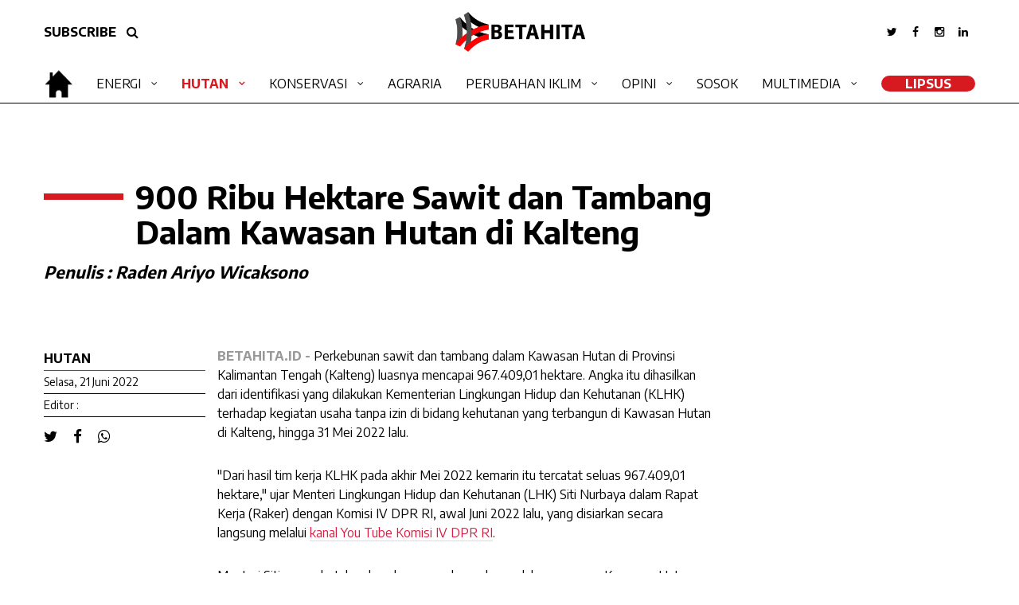

--- FILE ---
content_type: text/html; charset=UTF-8
request_url: https://papua.betahita.id/news/detail/7677/900-ribu-hektare-sawit-dan-tambang-dalam-kawasan-hutan-di-kalteng.html?v=1719297031
body_size: 8748
content:

<!DOCTYPE html>
<html xmlns="http://www.w3.org/1999/xhtml" dir="ltr" lang="en-US" xmlns:fb="https://www.facebook.com/2008/fbml" xmlns:og="http://opengraphprotocol.org/schema/">
<head>
<meta http-equiv="Content-Type" content="text/html; charset=utf-8" />
<title>Papua Betahita | 900 Ribu Hektare Sawit dan Tambang Dalam Kawasan Hutan di Kalteng</title>
<meta name="viewport" content="width=device-width, initial-scale=1.0">
<!-- <meta http-equiv="refresh" content="900"> -->
<meta name="viewport" content="width=device-width, initial-scale=1.0, maximum-scale=1.0, user-scalable=no" />
<meta name="apple-mobile-web-app-capable" content="yes" />
<meta name="apple-mobile-web-app-status-bar-style" content="black" />
<!-- WARNING: for iOS 7, remove the width=device-width and height=device-height attributes. See https://issues.apache.org/jira/browse/CB-4323 -->


<meta name="language" content="id" />
<meta name="title" content="900 Ribu Hektare Sawit dan Tambang Dalam Kawasan Hutan di Kalteng"/>
<meta name="description" content="Angka luas 967.409,01 hektare itu berasal dari perkebunan sawit ilegal seluas 855.558,68 hektare perkebunan sawit dan pertambangan seluas 111.850,33 hektare." />
<meta name="keywords" content="Papua Betahita, 900 Ribu Hektare Sawit dan Tambang Dalam Kawasan Hutan di Kalteng">

<meta property="og:site_name" content="papua.betahita.id">
<meta property="og:type" content="article">
<meta property="og:url" content="https://papua.betahita.id/news/detail/7677/900-ribu-hektare-sawit-dan-tambang-dalam-kawasan-hutan-di-kalteng.html?v=1719297031">
<meta property="og:title" content="900 Ribu Hektare Sawit dan Tambang Dalam Kawasan Hutan di Kalteng">
<meta property="og:description" content="Angka luas 967.409,01 hektare itu berasal dari perkebunan sawit ilegal seluas 855.558,68 hektare perkebunan sawit dan pertambangan seluas 111.850,33 hektare.">
<meta property="og:image" content="https://cdn.betahita.id/6/6/0/9/6609.JPG">
<meta property="og:image:width" content="650" />
<meta property="og:image:height" content="366" />

<meta name="twitter:card" content="summary_large_image">
<meta name="twitter:site" content="papua.betahita.id">
<meta name="twitter:creator" content="papua.betahita.id">
<meta name="twitter:type" content="article" >
<meta name="twitter:url" content="https://papua.betahita.id/news/detail/7677/900-ribu-hektare-sawit-dan-tambang-dalam-kawasan-hutan-di-kalteng.html?v=1719297031">
<meta name="twitter:title" content="900 Ribu Hektare Sawit dan Tambang Dalam Kawasan Hutan di Kalteng">
<meta name="twitter:description" content="Angka luas 967.409,01 hektare itu berasal dari perkebunan sawit ilegal seluas 855.558,68 hektare perkebunan sawit dan pertambangan seluas 111.850,33 hektare.">
<meta name="twitter:image" content="https://cdn.betahita.id/6/6/0/9/6609.JPG">
    

<link rel="stylesheet" href="https://papua.betahita.id/assets/css/base2.css" type="text/css" media="screen" />
<link rel="stylesheet" href="https://papua.betahita.id/assets/css/font-awesome.css" type="text/css" media="screen" />
<link rel="stylesheet" href="https://papua.betahita.id/assets/css/mobile.css" type="text/css" media="screen" />
<link rel="stylesheet" href="https://cdn.datatables.net/1.10.21/css/jquery.dataTables.min.css" type="text/css" media="screen" />

<link rel="shortcut icon" href="https://papua.betahita.id/assets/favicon.ico" type="image/x-icon" >
<link rel=”alternate” type=”application/rss+xml” href=”https://betahita.id/teras.xml” title=Betahita”>
<link href="https://fonts.googleapis.com/css?family=Encode+Sans:100,200,300,400,500,600,700,800,900&display=swap" rel="stylesheet">
<link rel="stylesheet" href="/assets/css/popup.css?v=1768735163" type="text/css" media="screen" /><!-- Global site tag (gtag.js) - Google Analytics -->
<!-- <script async src="https://www.googletagmanager.com/gtag/js?id=UA-91432049-25"></script>
<script>
	window.dataLayer = window.dataLayer || [];
	function gtag(){dataLayer.push(arguments);}
	gtag('js', new Date());
	gtag('config', 'UA-91432049-25');
</script> -->
<!-- Global site tag (gtag.js) - Google Analytics -->
<script async src="https://www.googletagmanager.com/gtag/js?id=G-F9Q3N5KV4J"></script>
<script>
  window.dataLayer = window.dataLayer || [];
  function gtag(){dataLayer.push(arguments);}
  gtag('js', new Date());

  gtag('config', 'G-F9Q3N5KV4J');
</script>
</head>
<body>
<div id="fb-root"></div>
<script async defer crossorigin="anonymous" src="https://connect.facebook.net/id_ID/sdk.js#xfbml=1&version=v6.0&appId=193020364132834&autoLogAppEvents=1"></script>

<div class="block-all2" style="display:none;"></div>
<div class="box-search" style="display:none;">
	<form action="/search" method="get">
		<input type="text" class="search" name="search" placeholder="search">
		<button class="search-btn centering"><i class="fa fa-search fa-lg cl-blue"></i></button>
	</form>
</div>
<header class="header-desk hide_mobile">

	

	<div class="header-top">
		<div class="header-inside">
			<div class="container-col">
				<div class="top-right">
					<ul class="right-menu">
						<li><a href="#" class="fade"><i class="fa fa-twitter"></i></a></li>
						<li><a href="#" class="fade"><i class="fa fa-facebook"></i></a></li>
						<li><a href="#" class="fade"><i class="fa fa-instagram"></i></a></li>
						<li><a href="#" class="fade"><i class="fa fa-linkedin"></i></a></li>
					</ul>
				</div>
				<div class="top-left">
					<a href="#" class="btn-round margin-right-xs">SUBSCRIBE</a>
					<a href="#" class="btn-round show-search"><i class="fa fa-search"></i></a>
				</div>
				<!-- <h1 class="logo"><a href="https://papua.betahita.id/"><img src="https://papua.betahita.id/assets/images/logo.png"></a></h1> -->
				<h1 class="logo"><a href="https://betahita.id"><img src="https://papua.betahita.id/assets/images/Logo-Betahita.png"></a></h1>
			</div>
		</div>
	</div>
	<div class="header-bottom">
    	<div class="header-inside">
            <h1 class="logo home">
                <a href="https://betahita.id" class="homeicon" >
                    <img src="https://papua.betahita.id/assets/images/home.png"style="height:40px;"></i>
                </a>
                
                <a href="https://papua.betahita.id/" class="menuicon" style="display:none;"><img src="https://papua.betahita.id/assets/images/Logo-Betahita.png"style="height:40px;"></a>
            </h1>
			<div class="box-main-menu">
			<ul class="main-menu">
                            	<li>
					<a href="/kanal/type/11" class="fade">Energi</a>
					<ul class="subkanal">
						<li><a href="/kanal/type/10" class="fade">PLTU</a></li>
						<li><a href="/kanal/type/2" class="fade">Tambang</a></li>
            		</ul>
				</li>
                <li>
					<a href="/kanal/type/8" class="selected fade">Hutan</a>
					<ul class="subkanal">
						<li><a href="/kanal/type/12" class="fade">Gambut</a></li>
						<li><a href="/kanal/type/4" class="fade">KARHUTLA</a></li>
						<li><a href="/kanal/type/513" class="fade">Deforestasi</a></li>
            		</ul>
				</li>
				<li>
					<a href="/kanal/type/6" class="fade">Konservasi</a>
					<ul class="subkanal">
						<li><a href="/kanal/type/510" class="fade">Biodiversitas</a></li>
						<li><a href="/kanal/type/508" class="fade">Ekosistem</a></li>
						<li><a href="/kanal/type/509" class="fade">Kelautan</a></li>
						<li><a href="/kanal/type/240" class="fade">Satwa</a></li>
            		</ul>
				</li>
				<li>
					<a href="/kanal/type/197" class="fade">Agraria</a>
				</li>
				<li>
					<a href="/kanal/type/505" class="fade">Perubahan Iklim</a>
					<ul class="subkanal">
						<li><a href="/kanal/type/72" class="fade">Sawit</a></li>
						<li><a href="/kanal/type/244" class="fade">Lingkungan Hidup</a></li>
					</ul>
				</li>
				<li>
					<a href="/kanal/type/511" class="fade">Opini</a>
					<ul class="subkanal">
						<li><a href="/kanal/type/9" class="fade">Analisis</a></li>
						<li><a href="/kanal/type/512" class="fade">Kolom</a></li>
						<li><a href="/kanal/type/221" class="fade">Wawancara</a></li>
            		</ul>
				</li>
				<li>
					<a href="/kanal/type/83" class="fade">Sosok</a>
				</li>
				<li>
					<a href="#" class="fade">Multimedia</a>
					<ul class="subkanal">
						<li><a href="/kanal/video" class="fade">Video</a></li>
						<li><a href="/kanal/foto" class="fade">Foto</a></li>
						<li><a href="/kanal/podcast" class="fade">Podcast</a></li>
						<li><a href="/kanal/infografis" class="fade">Infografis</a></li>
            		</ul>
				</li>
				<li><a id="round" href="/kanal/type/507" class="fade">LipSus</a></li>
				<!-- <li><a id="round" href="http://bakarbatu.id/" target="_BLANK" class="fade">Bakar Batu</a></li> -->
            </ul>
			</div>
        </div>
    </div>
</header>
	<header class="br-white hide_desktop">
		
	<a id="cd-logo" href="https://papua.betahita.id/" target="_blank"><img src="https://papua.betahita.id/assets/images/logo.png" alt="Homepage"></a>
	<a id="cd-search" href="#0" class="show-search"><i class="fa fa-search fa-lg"></i></a>
	<a id="cd-menu-trigger" href="#0"><span class="cd-menu-icon"></span></a>

	</header> <!-- end header -->
	<nav id="cd-lateral-nav" class="hide_desktop">
		
<ul class="cd-navigation">
    <!-- <li><a href="index.php" class="current">Home</a></li>
    <li><a href="kanal.php" class="">Tambang</a></li>
    <li><a href="kanal.php" class="">Hutan</a></li>
    <li><a href="kanal.php" class="">Energi</a></li>
    <li><a href="kanal.php" class="">Konservasi</a></li>
    <li><a href="kanal.php" class="">Analisis</a></li>
    <li><a href="kanal.php" class="">Multimedia</a></li>
    <li><a href="kanal.php" class="">Bumi Kita</a></li> -->
        <li class="item-has-children">
        <a href="/kanal/type/11" class="fade">Energi</a>
        <ul class="sub-menu">
            <li><a href="/kanal/type/10" class="fade">PLTU</a></li>
            <li><a href="/kanal/type/2" class="fade">Tambang</a></li>
        </ul>
    </li>
    <li class="item-has-children">
        <a href="/kanal/type/8" class="selected fade">Hutan</a>
        <ul class="sub-menu">
            <li><a href="/kanal/type/12" class="fade">Gambut</a></li>
            <li><a href="/kanal/type/4" class="fade">KARHUTLA</a></li>
            <li><a href="/kanal/type/513" class="fade">Deforestasi</a></li>
        </ul>
    </li>
    <li class="item-has-children">
        <a href="/kanal/type/6" class="fade">Konservasi</a>
        <ul class="sub-menu">
            <li><a href="/kanal/type/510" class="fade">Biodiversitas</a></li>
            <li><a href="/kanal/type/508" class="fade">Ekosistem</a></li>
            <li><a href="/kanal/type/509" class="fade">Kelautan</a></li>
        </ul>
    </li>
    <li>
        <a href="/kanal/type/197" class="fade">Agraria</a>
    </li>
    <li class="item-has-children">
        <a href="/kanal/type/505" class="fade">Perubahan Iklim</a>
        <ul class="sub-menu">
            <li><a href="/kanal/type/72" class="fade">Sawit</a></li>
            <li><a href="/kanal/type/244" class="fade">Lingkungan Hidup</a></li>
        </ul>
    </li>
    <li class="item-has-children">
        <a href="/kanal/type/511" class="fade">Opini</a>
        <ul class="sub-menu">
            <li><a href="/kanal/type/9" class="fade">Analisis</a></li>
            <li><a href="/kanal/type/512" class="fade">Kolom</a></li>
            <li><a href="/kanal/type/221" class="fade">Wawancara</a></li>
        </ul>
    </li>
    <li>
        <a href="/kanal/type/83" class="fade">Sosok</a>
    </li>
    <li class="item-has-children">
        <a href="#" class="fade">Multimedia</a>
        <ul class="sub-menu">
            <li><a href="/kanal/video" class="fade">Video</a></li>
            <li><a href="/kanal/foto" class="fade">Foto</a></li>
            <li><a href="/kanal/podcast" class="fade">Podcast</a></li>
            <li><a href="/kanal/infografis" class="fade">Infografis</a></li>
        </ul>
    </li>
    <li><a id="round" href="/kanal/type/507" class="fade">LipSus</a></li>
    <!-- <li><a id="round" href="http://bakarbatu.id/" target="_BLANK" class="fade">Bakar Batu</a></li> -->
</ul><!-- cd-navigation -->	</nav>
<main class="cd-main-content"><div class="container overflow">
	<div class="container-col">
		<div class="overflow"  data-sticky_parent>
			<div class="detail-left padding-top-sm">
				<div class="box-judul-detail">
                    <h1 class="title">900 Ribu Hektare Sawit dan Tambang Dalam Kawasan Hutan di Kalteng</h1>
                    <h2><i>Penulis : Raden Ariyo Wicaksono</i></h2>
                </div>
            	<div class="detail-left-one left01">
                	<div class="box-data-artikel">
                    	<h3 class="kanal">Hutan</h3>
                        <h3 class="date">Selasa, 21 Juni 2022</h3>
                        <h3 class="date">Editor : </h3>
                        <ul class="share">
                            <li><a href="javascript:void(0)" onclick="PopupCenter('/\/twitter.com/share?url=https://papua.betahita.id/news/detail/7677/900-ribu-hektare-sawit-dan-tambang-dalam-kawasan-hutan-di-kalteng.html?v=1719297031&text=900 Ribu Hektare Sawit dan Tambang Dalam Kawasan Hutan di Kalteng&hashtags=BETAHITA', 'Share Twitter', 600, 400)" class="cl-black"><i class="fa fa-twitter fa-lg"></i></a></li>
                            <li><a href="javascript:void(0)" onclick="PopupCenter('/\/www.facebook.com/sharer/sharer.php?u=https://papua.betahita.id/news/detail/7677/900-ribu-hektare-sawit-dan-tambang-dalam-kawasan-hutan-di-kalteng.html?v=1719297031%20%23BETAHITA', 'Share Facebook', 600, 400)" class="cl-black"><i class="fa fa-facebook fa-lg"></i></a></li>
                            <li><a href="javascript:void(0)" onclick="PopupCenter('/\/api.whatsapp.com/send?text=https://papua.betahita.id/news/detail/7677/900-ribu-hektare-sawit-dan-tambang-dalam-kawasan-hutan-di-kalteng.html?v=1719297031%20%23BETAHITA', 'Share Whatsapp', 600, 400)" class="cl-black"><i class="fa fa-whatsapp fa-lg"></i></a></li>
                        </ul>
                    </div>
                </div> <!-- end detail left one -->
                <div class="detail-left-two">
                	<div class="detail">
                        <p><strong style="color: #999;">BETAHITA.ID - </strong>Perkebunan sawit dan tambang dalam Kawasan Hutan di Provinsi Kalimantan Tengah (Kalteng) luasnya mencapai 967.409,01 hektare. Angka itu dihasilkan dari identifikasi yang dilakukan Kementerian Lingkungan Hidup dan Kehutanan (KLHK) terhadap kegiatan usaha tanpa izin di bidang kehutanan yang terbangun di Kawasan Hutan di Kalteng, hingga 31 Mei 2022 lalu.
</p><p>"Dari hasil tim kerja KLHK pada akhir Mei 2022 kemarin itu tercatat seluas 967.409,01 hektare," ujar Menteri Lingkungan Hidup dan Kehutanan (LHK) Siti Nurbaya dalam Rapat Kerja (Raker) dengan Komisi IV DPR RI, awal Juni 2022 lalu, yang disiarkan secara langsung melalui <a href="https://www.youtube.com/watch?v=TlC9vQDst5U&amp;t=4642s">kanal You Tube Komisi IV DPR RI</a>.
</p><p>Menteri Siti menyebut, berdasarkan pengelompokan pelaku pengguna Kawasan Hutan, korporasi menguasai paling besar Kawasan Hutan untuk sawit dan Tambang seluas 793.515,77 hektare. Sedangkan kelompok masyarakat seluas 93.840,33 hektare, koperasi sebesar 16.258,47 hektare dan perorangan 35.231,10 hektare.
</p><p>"Dan yang belum dapat diidentifikasi juga ada ternyata, 28.561,97 hektare dari 967.409 hektare. Ini masih kita terus dalami. Kenapa dia tidak berhasil diidentifikasi? Karena orangnya waktu didatangi tidak ada dan tempatnya sangat sulit. Jadi ini masih terus kita selesaikan," terang Menteri Siti.
<div class="flourish-embed flourish-table" data-src="visualisation/10353624">
<script src="https://public.flourish.studio/resources/embed.js"></script>
</div>
</p>                    </div>

                </div> <!-- end detail left two -->
			</div> <!-- end detail left -->

		</div>
	</div>
</div> <!-- end box 2 -->


<div class="container overflow">
	<div class="container-col">
		<div class="overflow"  data-sticky_parent>
			<div class="detail-left padding-top-sm">
				<div class="box-foto-artikel">
                	<figure class="foto-artikel">
                		<img src="https://cdn.betahita.id/6/6/0/9/6609_840x576.JPG">
                    </figure>
                </div>
			</div> <!-- end detail left -->
			<div class="detail-right right01 padding-top-sm">
            	<figcaption class="caption">Perkebunan sawit PT BAP di Kabupaten Seruyan, Kalimantan Tengah, teridentifikasi berada di dalam kawasan hutan./Foto: Auriga Nusantara</figcaption>
			</div> <!-- end detail right -->
		</div>
	</div>
</div> <!-- end box 1 -->


<div class="container overflow" data-sticky_parent>
	<div class="container-col">
		<div class="detail-left padding-top-sm">
				<div class="detail-left-one left02">
                	<div class="box-data-artikel caption">
                    	<a class="italic">"Angka luas 967.409,01 hektare itu berasal dari perkebunan sawit ilegal seluas 855.558,68 hektare perkebunan sawit dan pertambangan seluas 111.850,33 hektare."</a>
                    </div>
                </div> <!-- end detail left one -->
                <div class="detail-left-two">
                	<div class="detail">
                    	<p>Angka luas 967.409,01 hektare itu berasal dari perkebunan sawit ilegal seluas 855.558,68 hektare perkebunan sawit dan pertambangan seluas 111.850,33 hektare. Ratusan ribu hektare sawit dan tambang ilegal ini tersebar di seluruh kabupaten dan kota se-Kalteng.
</p><p>Dari 967.409 hektare tersebut, sekitar 938.847,04 hektare di antaranya sudah teridentifikasi kepemilikan atau pelaku pengguna Kawasan Hutannya. Secara rinci, 938.847,04 hektare itu terdiri dari areal perkebunan sawit seluas 831.333,20 hektare, dan sisanya 107.512,48 hektare merupakan areal pertambangan.
<div class="flourish-embed flourish-table" data-src="visualisation/10353456">
<script src="https://public.flourish.studio/resources/embed.js"></script>
</div>
</p><p>Menteri Siti bilang, kegiatan pertambangan di dalam Kawasan Hutan seluas 107.512,48 hektare itu sebagian besar dilakukan oleh kelompok masyarakat. Dengan luasan sekitar 65.148,94 hektare. Sedangkan koperasi, korporasi dan perorangan masing-masing luasannya sekitar 1.212,18 hektare, 21.994,12 hektare dan 19.157,24 hektare. Menteri Siti berani memastikan, aktivitas penambangan oleh kelompok masyarakat itu tanpa izin, alias ilegal.
</p><p>"Tapi ini juga pekerjaan rumah baru nanti mungkin kita perlu dalami di diskusi perbaikan pemulijhan lingkungan. 65 ribu biasanya emas, kalau di Kalteng zirconia atau mungkin batu bara. Nanti dicek satu-satu, karena datanya ada."
</p><p>Berdasarkan data yang dihasilkan, korporasi menjadi pelaku utama kegiatan perkebunan sawit di dalam Kawasan Hutan. Mereka menguasai lahan Kawasan Hutan seluas 771.521,65 hektare. Sedangkan kelompok masyarakat seluas 28.691,39 hektare, koperasi 15.046,29 hektare dan perorangan 16.073,86 hektare.
<div class="flourish-embed flourish-table" data-src="visualisation/10353683">
<script src="https://public.flourish.studio/resources/embed.js"></script>
</div>
<div class="flourish-embed flourish-table" data-src="visualisation/10353714">
<script src="https://public.flourish.studio/resources/embed.js"></script>
</div>
</p><p>Kepala Kantor Seksi Wilayah I Palangka Raya, Balai Pengamanan dan Penegakan Hukum Lingkungan Hidup dan Kehutanan (Gakkum LHK) Wilayah Kalimantan, Irmansyah mengaku belum mendapat petunjuk lebih lanjut dari pusat terkait sawit dan tambang ilegal dalam Kawasan Hutan di Kalteng ini.
</p><p>"Sudah ada (instruksi Dirjen Gakkum). Cuman saya yang belum secara utuh menerima hal itu, karena itu ada tim khusus yang dibentuk oleh KLHK di bawah kendali Sekjen KLHK dalam hal inventarisasi, pemotretan kondisi, pengenaan sanksi dan lain-lain," kata Irmansyah, Selasa (14/6/2022).
</p><p>Irmansyah menyebut, Gakkum menjadi salah satu pelaksana kegiatan dalam tim khusus dimaksud. Karena penghitungan sanksi dan denda bagi pengguna Kawasan Hutan tanpa perizinan di bidang kehutanan menjadi tugas Gakkum.
</p><p>"Kita di daerah tergabung dalam tim lapangan. Anggota pelaksana verifikasi lapangan. Sepengetahuan saya untuk yang tambang sudah ada yang dikeluarkan sanksi dendanya," ungkap Irmansyah.
</p><p><strong>Pelaku Pengguna Kawasan Hutan secara Ilegal Harusnya Dipidana</strong>
</p><p>Direktur Eksekutif Daerah Wahana Lingkungan Hidup (Walhi) Kalteng, Bayu Herinata menilai, dari hasil evaluasi kegiatan usaha di dalam Kawasan Hutan itu, KLHK sudah seharusnya melakukan penegakan hukum pidana terhadap para pelaku, baru kemudian dilakukan pengenaan sanksi administratif.
</p><p>Alasannya, karena proses ini sudah cukup lama berjalan. Sejak Undang-Undang Cipta Kerja disahkan pada 2020 lalu, kegiatan usaha di dalam Kawasan Hutan sudah teridentifikasi, dan KLHK telah memegang data perusahaan nakal yang berkegiatan di dalam Kawasan Hutan tanpa izin.
</p><p>"Dan sampai hampir 2 tahun proses berjalan, kelihatannya proses untuk pengurusan izin tersebut tidak dilakukan oleh perusahaan. Dan ini yang kemudian menjadi temuan KLHK lagi dalam evaluasi yang baru dilakukan," ujar Bayu, Selasa (14/6/2022).
</p><p>Sehingga, lanjut Bayu, pemerintah semestinya tidak bisa serta merta melakukan "pengampunan" atau &ldquo;pemutihan&rdquo; kejahatan kehutanan yang dilakukan oleh perusahaan, dengan skema Pasal 110A dan atau 110 B. Kemudian selain dikenakan sanksi pidana, perusahaan nakal itu juga mestinya diwajibkan melakukan pemulihan lingkungan atau ekosistem di areal Kawasan hutan yang teridentifikasi rusak oleh aktivitas mereka.
</p><p>Bayu juga menyoroti soal transparansi data pelaku kegiatan di dalam Kawasan Hutan secara ilegal yang terkesan ditutupi oleh pihak KLHK. Menurut Bayu, pemerintah, dalam hal ini KLHK seharusnya membuka data dan proses evaluasi kegiatan di dalam Kawasan Hutan yang dilakukan kepada publik, khususnya kepada masyarakat di sekitar areal perusahaan yang telah melakukan kejahatan kehutanan.
</p><p>Sebab, keterbukaan data dan proses evaluasi itu dapat memaksimalkan peran masyarakat dalam membantu mengawal dan mengawasi proses-proses yang sudah dilakukan oleh KLHK.
</p><p>"Dan jika sanksi sudah diberikan maka masyarakat di kampung desa-lah yang paling cepat bisa memberikan laporan terkait kondisi lapangan. Jika sanksi penghentian operasional atau pencabutan izin diberikan, tapi perusahaan masih beroperasi, maka pemerintah dapat melakukan tindakan yang lebih kepada perusahaan," ujar Bayu.
</p><p>Berdasarkan ketentuannya, kegiatan usaha di dalam Kawasan Hutan tanpa perizinan bidang kehutanan ini skema penyelesaiannya ditetapkan menggunakan ketentuan Undang-Undang Nomor 11 Tahun 2020 tentang Cipta Kerja, yakni Pasal 110A dan Pasal 110B. Dua pasal ini kemudian dianggap sebagai pengampunan terhadap para pelanggar Kawasan Hutan.
</p><p>Mengapa demikian? Karena sanksi pidana yang pernah diatur dalam Undang-Undang Nomor 18 Tahun 2013 tentang Pencegahan dan Pemberantasan Perusakan Hutan, hapus bagi para pelanggar Kawasan Hutan yang berkegiatan usaha sebelum UU Cipta Kerja terbit.
</p><p>Sanksi bagi para pelanggar Kawasan Hutan ini kemudian diatur lebih lanjut dalam Peraturan Pemerintah (PP) Nomor 24 Tahun 2021 tentang Tata Cara Pengenaan Sanksi Administratif dan Tata Cara Penerimaan Negara Bukan Pajak Yang Berasal dari Denda Administrasi di Bidang Kehutanan.
</p><p>Pasal 3 ayat 1, PP ini menyebutkan, <em>"Setiap orang yang melakukan kegiatan usaha perkebunan kelapa sawit yang telah terbangun di dalam Kawasan Hutan dan memiliki lzin Lokasi dan/atau izin usaha di bidang perkebunan sebelum berlakunya Undang-Undang Nomor 11 Tahun 2O2O tentang Cipta Kerja yang tidak memiliki perizinan di bidang kehutanan, wajib menyelesaikan persyaratan paling lambat 3 tahun sejak Undang-Undang Nomor 11 Tahun 2O2O tentang Cipta Kerja berlaku."</em>
</p><p>Kemudian, pada ayat 2 disebutkan, <em>"Jika penyelesaian persyaratan sebagaimana dimaksud pada ayat 1 melewati jangka waktu 3 tahun sejak Undang-Undang Nomor 11 Tahun 2O2O tentang Cipta Kerja berlaku, setiap orang dikenai Sanksi Administratif."</em>
</p><p>Selanjutnya ayat 3 menyebut, <em>"Setiap orang yang melakukan kegiatan usaha pertambangan, perkebunan, dan/atau kegiatan lain yang telah terbangun di dalam Kawasan Hutan yang dilakukan sebelum berlakunya Undang-Undang Nomor 11 Tahun 2O2O tentang Cipta Kerja, yang tidak memiliki perizinan di bidang kehutanan, dikenai Sanksi Administratif."</em>
</p><p>Sanksi administratif dimaksud ayat 2 dan ayat 3 diatur dalam ayat 4, yakni berupa: Penghentian Sementara Kegiatan Usaha, Denda Administratif, Pencabutan Perizinan Berusaha, dan/atau Paksaan pemerintah.</p>                    </div>
                    <div id="liked">
                    	<ul class="liked">
                        	<li><a href="/news/like/7677/900-ribu-hektare-sawit-dan-tambang-dalam-kawasan-hutan-di-kalteng.html?v=1768735162"><i class="fa fa-heart-o fa-2x margin-right-xs"></i>Like ()</a></li>
                            <li><a class="popup-with-zoom-anim" href="#small-dialog"><img src="https://papua.betahita.id/assets/images/share.png" style="height:100%; width:auto;" class="margin-right-xs">Share</a></li>
                        </ul>
                    </div>
                    <div id="comment">
                    	<div class="fb-comments" data-href="https://papua.betahita.id/news/detail/7677/900-ribu-hektare-sawit-dan-tambang-dalam-kawasan-hutan-di-kalteng.html" data-width="100%" data-numposts="10"></div>
                    </div>
                </div> <!-- end detail left two -->
			</div> <!-- end detail left -->
        <div class="main-right right03">
			<div class="blockbox border-no margin-bottom-no">
				<div class="box-title-kanal"><h2 class="title-kanal"><a href="#" class="fade">BERITA TERKAIT</a></h2></div>
                                    <div class="card-news img-full margin-bottom-sm">
                        <div class="img-card"><a href="/news/detail/7662/masyarakat-malind-di-merauke-blokir-aktivitas-pt-pnmp.html?v=1768735163"><img src="https://cdn.betahita.id/7/0/1/0/7010_512x351.jpg"></a></div>
                        <div class="desc-card padding-top-ss">
                            <h4 class="title"><a href="/news/detail/7662/masyarakat-malind-di-merauke-blokir-aktivitas-pt-pnmp.html?v=1768735163" class="fade">Masyarakat Malind di Merauke Blokir Aktivitas PT PNMP</a></h4>
                        </div>
                    </div>
                                    <div class="card-news img-full margin-bottom-sm">
                        <div class="img-card"><a href="/news/detail/7649/silang-pendapat-penetapan-khdpk-1-1-juta-hektare-di-jawa.html?v=1768735163"><img src="https://cdn.betahita.id/7/0/0/4/7004_512x351.jpg"></a></div>
                        <div class="desc-card padding-top-ss">
                            <h4 class="title"><a href="/news/detail/7649/silang-pendapat-penetapan-khdpk-1-1-juta-hektare-di-jawa.html?v=1768735163" class="fade">Silang Pendapat Penetapan KHDPK 1,1 Juta Hektare di Jawa</a></h4>
                        </div>
                    </div>
                                    <div class="card-news img-full margin-bottom-sm">
                        <div class="img-card"><a href="/news/detail/7632/ratusan-hektare-hp-air-rami-di-mukomuko-diperjualbelikan.html?v=1768735163"><img src="https://cdn.betahita.id/6/9/9/8/6998_512x351.jpeg"></a></div>
                        <div class="desc-card padding-top-ss">
                            <h4 class="title"><a href="/news/detail/7632/ratusan-hektare-hp-air-rami-di-mukomuko-diperjualbelikan.html?v=1768735163" class="fade">Ratusan Hektare HP Air Rami di Mukomuko Diperjualbelikan</a></h4>
                        </div>
                    </div>
                			</div>
		</div>
        <div class="box100 overflow hide_mobile" style="height:50px;"></div>
	</div>
</div>
<!-- end box 3 -->
<div class="container full bg-gray1">
    <div class="container-col">
        <div class="container smaller">
            <div class="container-col">
            	<ul class="prevnext">
                                	<li>
                    	<a href="/news/detail/7673/pemanasan-global-merusak-dna-burung-berkicau-terancam-punah.html?v=1768735163">
                        	<div class="icons"><i class="fa fa-angle-double-left"></i></div>
                            <h3 class="title">Pemanasan Global Merusak DNA Burung Berkicau Terancam Punah</h3>
                        </a>
                    </li>
                                	<li>
                    	<a href="/news/detail/11758/pt-equator-musnahkan-2000-an-ha-rumah-orang-utan-kalimantan-cso.html?v=1768735163">
                        	<div class="icons"><i class="fa fa-angle-double-right"></i></div>
                            <h3 class="title">PT Equator Musnahkan 2000-an Ha Rumah Orang Utan Kalimantan: CSO</h3>
                        </a>
                    </li>
                                </ul>
            </div>
        </div>
    </div>
</div>

<div id="small-dialog" class="zoom-anim-dialog mfp-hide">

        <div class="whitebox">
					<p class="title t-center">SHARE</p>
					<ul class="sharepage">
                       
                    <li><a href="javascript:void(0)" onclick="PopupCenter('/\/twitter.com/share?url=https://papua.betahita.id/news/detail/7677/900-ribu-hektare-sawit-dan-tambang-dalam-kawasan-hutan-di-kalteng.html?v=1719297031&text=900 Ribu Hektare Sawit dan Tambang Dalam Kawasan Hutan di Kalteng&hashtags=BETAHITA', 'Share Twitter', 600, 400)" class="cl-black"><i class="fa fa-twitter fa-lg"></i></a></li>
                            <li><a href="javascript:void(0)" onclick="PopupCenter('/\/www.facebook.com/sharer/sharer.php?u=https://papua.betahita.id/news/detail/7677/900-ribu-hektare-sawit-dan-tambang-dalam-kawasan-hutan-di-kalteng.html?v=1719297031%20%23BETAHITA', 'Share Facebook', 600, 400)" class="cl-black"><i class="fa fa-facebook fa-lg"></i></a></li>
                            <li><a href="javascript:void(0)" onclick="PopupCenter('/\/api.whatsapp.com/send?text=https://papua.betahita.id/news/detail/7677/900-ribu-hektare-sawit-dan-tambang-dalam-kawasan-hutan-di-kalteng.html?v=1719297031%20%23BETAHITA', 'Share Whatsapp', 600, 400)" class="cl-black"><i class="fa fa-whatsapp fa-lg"></i></a></li>
             
					</ul>
				</div>
	<!--<div style="margin-top:0px" class="box-popup-share">
   
       
    <ul class="share">
                            <li><a href="javascript:void(0)" onclick="PopupCenter('/\/twitter.com/share?url=https://papua.betahita.id/news/detail/7677/900-ribu-hektare-sawit-dan-tambang-dalam-kawasan-hutan-di-kalteng.html?v=1719297031&text=900 Ribu Hektare Sawit dan Tambang Dalam Kawasan Hutan di Kalteng&hashtags=BETAHITA', 'Share Twitter', 600, 400)" class="cl-black"><i class="fa fa-twitter fa-lg"></i></a></li>
                            <li><a href="javascript:void(0)" onclick="PopupCenter('/\/www.facebook.com/sharer/sharer.php?u=https://papua.betahita.id/news/detail/7677/900-ribu-hektare-sawit-dan-tambang-dalam-kawasan-hutan-di-kalteng.html?v=1719297031%20%23BETAHITA', 'Share Facebook', 600, 400)" class="cl-black"><i class="fa fa-facebook fa-lg"></i></a></li>
                            <li><a href="javascript:void(0)" onclick="PopupCenter('/\/api.whatsapp.com/send?text=https://papua.betahita.id/news/detail/7677/900-ribu-hektare-sawit-dan-tambang-dalam-kawasan-hutan-di-kalteng.html?v=1719297031%20%23BETAHITA', 'Share Whatsapp', 600, 400)" class="cl-black"><i class="fa fa-whatsapp fa-lg"></i></a></li>
                        </ul>
		
	</div>-->
</div><footer class="footer overflow">
	<div class="footer-inside">
    <div class="footer-left thelogo">
    	<div class="footer-logo">
        	<img src="https://papua.betahita.id/assets/images/Logo-Betahita.png">
        </div>
    </div>
	<div class="footer-left">
		<ul class="footer-text right">
			<li><a href="/kanal/tentang">TENTANG BETAHITA</a></li>
			<li><a href="/kanal/pedoman">PEDOMAN MEDIA SIBER</a></li>
			<li><a href="/kanal/kontak">HUBUNGI KAMI</a></li>
			<li><a href="/kanal/redaksi">REDAKSI</a></li>
		</ul>
	</div>
	<div class="footer-right">
		<ul class="footer-text">
			<li><a href="/kanal/type/11">ENERGI</a></li>
			<li><a href="/kanal/type/8">HUTAN</a></li>
			<li><a href="/kanal/type/6">KONSERVASI</a></li>
			<li><a href="/kanal/type/197">AGRARIA</a></li>
		</ul>
	</div>
	<div class="footer-right">
		<ul class="footer-text">
			<li><a href="/kanal/type/505">PERUBAHAN IKLIM</a></li>
			<li><a href="/kanal/type/511">OPINI</a></li>
			<li><a href="/kanal/type/83">SOSOK</a></li>
		</ul>
	</div>
        <ul class="sosmed">
            <li><a href="#" class="cl-black"><i class="fa fa-twitter fa-lg"></i></a></li>
            <li><a href="#" class="cl-black"><i class="fa fa-facebook fa-lg"></i></a></li>
            <li><a href="#" class="cl-black"><i class="fa fa-instagram fa-lg"></i></a></li>
            <li><a href="#" class="cl-black"><i class="fa fa-linkedin fa-lg"></i></a></li>
        </ul>
	</div>
</footer>
    <div class="footer-copy">
    <p class="copy">©2020 Betahita. Hak cipta dilindungi Undang-undang. <strong><a href="/kanal/kebijakan">Kebijakan Privasi</a></strong> | <strong><a href="/kanal/disclaimer">Disclaimer</a></strong></p>
    </div><div class="scrollup fade" style="display: none;"><i class="fa fa-angle-up fa-2x" aria-hidden="true"></i></div>
</main>
<script src="https://papua.betahita.id/assets/js/jquery-3.1.1.min.js"></script>
<script src="https://papua.betahita.id/assets/js/slider.js"></script>
<script src="https://papua.betahita.id/assets/js/main.js"></script>
<script src="https://papua.betahita.id/assets/js/all.js"></script>
<script src="https://papua.betahita.id/assets/js/fix.js"></script>
<script src="https://papua.betahita.id/assets/js/fixmain.js"></script>



<script src="/assets/js/popup.js"></script>
        <script>
            $(document).ready(function() {
                $(`.popup-with-zoom-anim`).magnificPopup({
                    type: `inline`,
            
                    fixedContentPos: false,
                    fixedBgPos: true,
            
                    overflowY: `auto`,
            
                    closeBtnInside: true,
                    preloader: false,
                    
                    midClick: true,
                    removalDelay: 300,
                    mainClass: `my-mfp-zoom-in`
                });
    
        });
        </script>


<script>
$(document).ready(function() {
	
	$('.slider-show').slick({
		slidesToShow: 1,
		arrows: false,
		asNavFor: '.slider-thumb',
		autoplay: true,
		centerMode: true,
		fade: true,
		responsive: [{
			breakpoint: 800,
			settings: {
					slidesToShow:1,
					slidesToScroll:1,
					dots: true,
					arrows: false,
					fade: false,
					adaptiveHeight: false,
			}
		}]
	});
	$('.slider-thumb').slick({
		slidesToShow: 3,
		asNavFor: '.slider-show',
		focusOnSelect: true,
		autoplay: false,
		centerMode: true,
	});
});
</script>
<script>
	function PopupCenter(url, title, w, h) {
		var dualScreenLeft = window.screenLeft != undefined ? window.screenLeft : screen.left;
		var dualScreenTop = window.screenTop != undefined ? window.screenTop : screen.top;
		width = window.innerWidth ? window.innerWidth : document.documentElement.clientWidth ? document.documentElement.clientWidth : screen.width;
		height = window.innerHeight ? window.innerHeight : document.documentElement.clientHeight ? document.documentElement.clientHeight : screen.height;
		var left = ((width / 2) - (w / 2)) + dualScreenLeft;
		var top = ((height / 2) - (h / 2)) + dualScreenTop;
		var newWindow = window.open(url, title, 'scrollbars=yes, width=' + w + ', height=' + h + ', top=' + top + ', left=' + left);
		if (window.focus) {
			newWindow.focus();
		}
	}
</script>
<script>
	$(function() {
		var width = window.innerWidth || document.documentElement.clientWidth;
			if (width > 800) {
				$(".right01").stick_in_parent({offset_top:65});
				$(".right02").stick_in_parent({offset_top:65});
				$(".right03").stick_in_parent({offset_top:65});
			}
	});
</script>


</body>
</body>
</html>


--- FILE ---
content_type: text/css
request_url: https://papua.betahita.id/assets/css/base2.css
body_size: 8465
content:
html {
    font-family: "Encode Sans", Arial, sans-serif; /* 1 */
    -ms-text-size-adjust: none; /* 2 */
    -webkit-text-size-adjust: none; /* 2 */
    font-size: 14px;
    line-height: normal;
    -webkit-font-smoothing: antialiased;
    color: #000;
    margin: 0 auto;
    font-weight: 400;
}
div,
dl,
dt,
dd,
h1,
h2,
h3,
h4,
h5,
h6,
pre,
form,
fieldset,
input,
textarea,
p,
blockquote,
th,
td {
    margin: 0;
    padding: 0;
}
article,
aside,
details,
time,
caption,
figcaption,
figure,
footer,
header,
hgroup,
main,
menu,
nav,
section,
summary {
    display: block;
}
audio,
canvas,
progress,
video {
    display: inline-block; /* 1 */
    vertical-align: baseline; /* 2 */
}
audio:not([controls]) {
    display: none;
    height: 0;
}
[hidden],
template {
    display: none;
}
abbr[title] {
    border-bottom: 1px dotted;
}
b,
strong {
    font-weight: bold;
}
.italic {
    font-style: italic;
    letter-spacing: 1px;
}
.italic:hover {
    color: #111;
}
dfn {
    font-style: italic;
}
mark {
    background: #ff0;
    color: #111;
}
small {
    font-size: 80%;
}
sub,
sup {
    font-size: 60%;
    line-height: 0;
    position: relative;
    vertical-align: baseline;
}
sup {
    top: -0.5em;
    left: 1px;
}
sub {
    bottom: -0.25em;
}
img {
    border: 0;
    display: block;
}
/*svg:not(:root) {overflow: hidden;}*/
figure {
    margin: 0;
}
hr {
    -moz-box-sizing: content-box;
    box-sizing: content-box;
    height: 0;
    margin-top:20px;
}
pre {
    overflow: auto;
}
code,
kbd,
pre,
samp {
    font-size: 1em;
}
button,
input,
optgroup,
select,
textarea {
    color: inherit; /* 1 */
    font: inherit; /* 2 */
    margin: 0; /* 3 */
}
button {
    overflow: visible;
}
button,
select {
    text-transform: none;
}
button,html input[type="button"], /* 1 */input[type="reset"],input[type="submit"] {
    -webkit-appearance: button; /* 2 */
    cursor: pointer; /* 3 */
}
button[disabled],
html input[disabled] {
    cursor: default;
}
button::-moz-focus-inner,
input::-moz-focus-inner {
    border: 0;
    padding: 0;
}
input {
    line-height: normal;
}
input[type="checkbox"],
input[type="radio"] {
    box-sizing: border-box; /* 1 */
    padding: 0; /* 2 */
}
input[type="number"]::-webkit-inner-spin-button,
input[type="number"]::-webkit-outer-spin-button {
    height: auto;
}
input[type="search"] {
    -webkit-appearance: textfield; /* 1 */
    -moz-box-sizing: content-box;
    -webkit-box-sizing: content-box; /* 2 */
    box-sizing: content-box;
}
input[type="search"]::-webkit-search-cancel-button,
input[type="search"]::-webkit-search-decoration {
    -webkit-appearance: none;
}
fieldset {
    border: 1px solid #c0c0c0;
    margin: 0 2px;
    padding: 0.35em 0.625em 0.75em;
}
legend {
    border: 0; /* 1 */
    padding: 0; /* 2 */
}
textarea {
    overflow: auto;
}
optgroup {
    font-weight: bold;
}
table {
    border-collapse: collapse;
    border-spacing: 0;
}
td,
th {
    padding: 0;
}
::placeholder {
    color: #999;
}
/*base*/
.videoframe {
    position: relative;
    padding-bottom: 56.25%;
    padding-top: 25px;
    height: 0;
    margin: 0;
}
.videoframe iframe {
    position: absolute;
    top: 0;
    left: 0;
    width: 100%;
    height: 100%;
}
.fade {
    -webkit-transition: all 0.3s ease-in-out;
    -moz-transition: all 0.3s ease-in-out;
    -o-transition: all 0.3s ease-in-out;
    -ms-transition: all 0.3s ease-in-out;
    transition: all 0.3s ease-in-out;
}
@-webkit-keyframes come {
    from {
        opacity: 0;
    }
    to {
        opacity: 1;
    }
}
@-moz-keyframes come {
    from {
        opacity: 0;
    }
    to {
        opacity: 1;
    }
}
@keyframes come {
    from {
        opacity: 0;
    }
    to {
        opacity: 1;
    }
}
.fadeIn {
    opacity: 0;
    -webkit-animation: come ease-in 1;
    -moz-animation: come ease-in 1;
    animation: come ease-in 1;
    -webkit-animation-fill-mode: forwards;
    -moz-animation-fill-mode: forwards;
    animation-fill-mode: forwards;
    -webkit-animation-duration: 0.3s;
    -moz-animation-duration: 0.3s;
    animation-duration: 0.3s;
}
a {
    color: #111;
    text-decoration: none;
}
a:hover,
a:focus {
    color: #d71920;
}
a:focus {
    outline: thin dotted;
    outline: 5px auto -webkit-focus-ring-color;
    outline-offset: -2px;
}
a.wlight {
    color: #fff !important;
}
a.wlight:hover {
    color: #606060 !important;
}
.mapframe {
    position: relative;
    padding-bottom: 56.25%;
    height: 0;
    margin: 0;
}
.mapframe iframe {
    position: absolute;
    top: 0;
    left: 0;
    width: 100%;
    height: 50%;
}

.padding-no {
    padding: 0 !important;
}
.padding-xs {
    padding: 5px 15px;
}
.padding-sm {
    padding: 10px 30px;
}
.padding-top-no {
    padding-top: 0 !important;
}
.padding-top-ss {
    padding-top: 5px !important;
}
.padding-top-xs {
    padding-top: 10px !important;
}
.padding-top-sm {
    padding-top: 15px !important;
}
.padding-top-lg {
    padding-top: 45px !important;
}
.padding-top {
    padding-top: 30px !important;
}
.padding-bottom-no {
    padding-bottom: 0 !important;
}
.padding-bottom-ss {
    padding-bottom: 5px !important;
}
.padding-bottom-xs {
    padding-bottom: 10px !important;
}
.padding-bottom-sm {
    padding-bottom: 15px !important;
}
.padding-bottom-lg {
    padding-bottom: 45px !important;
}
.padding-bottom {
    padding-bottom: 30px !important;
}
.padding-left-no {
    padding-left: 0 !important;
}
.padding-left-ss {
    padding-left: 5px !important;
}
.padding-left-xs {
    padding-left: 10px !important;
}
.padding-left-sm {
    padding-left: 15px !important;
}
.padding-left-lg {
    padding-left: 45px !important;
}
.padding-left {
    padding-left: 30px !important;
}
.padding-right-no {
    padding-right: 0 !important;
}
.padding-right-ss {
    padding-right: 5px !important;
}
.padding-right-xs {
    padding-right: 10px !important;
}
.padding-right-sm {
    padding-right: 15px !important;
}
.padding-right-lg {
    padding-right: 45px !important;
}
.padding-right {
    padding-right: 30px !important;
}
.margin-no {
    margin: 0 !important;
}
.margin-xs {
    margin: 5px 15px;
}
.margin-sm {
    margin: 10px 30px;
}
.margin-top-no {
    margin-top: 0 !important;
}
.margin-top-xs {
    margin-ss: 5px !important;
}
.margin-top-xs {
    margin-top: 10px !important;
}
.margin-top-sm {
    margin-top: 15px !important;
}
.margin-top-lg {
    margin-top: 45px !important;
}
.margin-top {
    margin-top: 30px !important;
}
.margin-bottom-no {
    margin-bottom: 0 !important;
}
.margin-bottom-ss {
    margin-bottom: 5px !important;
}
.margin-bottom-xs {
    margin-bottom: 10px !important;
}
.margin-bottom-sm {
    margin-bottom: 15px !important;
}
.margin-bottom-lg {
    margin-bottom: 45px !important;
}
.margin-bottom {
    margin-bottom: 30px !important;
}
.margin-left-no {
    margin-left: 0 !important;
}
.margin-left-ss {
    margin-left: 5px !important;
}
.margin-left-xs {
    margin-left: 10px !important;
}
.margin-left-sm {
    margin-left: 15px !important;
}
.margin-left-lg {
    margin-left: 45px !important;
}
.margin-left {
    margin-left: 30px !important;
}
.margin-right-no {
    margin-right: 0 !important;
}
.margin-right-ss {
    margin-right: 5px !important;
}
.margin-right-xs {
    margin-right: 10px !important;
}
.margin-right-sm {
    margin-right: 15px !important;
}
.margin-right-lg {
    margin-right: 45px !important;
}
.margin-right {
    margin-right: 30px !important;
}
.bg-twitter {
    background: #77cbef !important;
}
.bg-facebook {
    background: #537abd !important;
}
.bg-google {
    background: #ea5d4b !important;
}
.bg-linkedin {
    background: #1384c8 !important;
}
.bg-daily {
    background: #0064dc !important;
}
.bg-youtube {
    background: #c8302a !important;
}
.bg-instagram {
    background: #444 !important;
}
.bg-whatsapp {
    background: #2ab200 !important;
}
.bg-line {
    background: #4ecd00 !important;
}
.bg-tumblr {
    background: #395976 !important;
}
.cl-twitter {
    color: #77cbef !important;
}
.cl-facebook {
    color: #537abd !important;
}
.cl-google {
    color: #ea5d4b !important;
}
.cl-linkedin {
    color: #1384c8 !important;
}
.cl-daily {
    color: #0064dc !important;
}
.cl-youtube {
    color: #c8302a !important;
}
.cl-instagram {
    color: #444 !important;
}
.cl-whatsapp {
    color: #2ab200 !important;
}
.bg-line {
    color: #4ecd00 !important;
}
.cl-tumblr {
    color: #395976 !important;
}
*,
*::after,
*::before {
    -webkit-box-sizing: border-box;
    -moz-box-sizing: border-box;
    box-sizing: border-box;
}
.t-center {
    text-align: center !important;
}
.t-right {
    text-align: right !important;
}
.t-left {
    text-align: left !important;
}
.hidden {
    opacity: 0;
}
.visible {
    opacity: 1;
}
.left {
    float: left !important;
}
.right {
    float: right !important;
}
.glower {
    -webkit-animation: glow 0.5s infinite alternate;
}
@-webkit-keyframes glow {
    to {
        text-shadow: 1px 1px 20px rgba(0, 255, 255, 0.5);
    }
}
/*color*/
.cl-white {
    color: #fff !important;
}
.cl-gray1 {
    color: #e7e7e7 !important;
}
.cl-gray2 {
    color: #e1e1e1 !important;
}
.cl-gray3 {
    color: #808080 !important;
}
.cl-black2 {
    color: #121212 !important;
}
.cl-black {
    color: #000 !important;
}
.cl-red {
    color: #d71920 !important;
}
.boxshadow {
    box-shadow: 1px 1px 6px rgba(0, 0, 0, 0.1);
}
/*bg*/
.bg-white {
    background: #fff !important;
}
.bg-gray1 {
    background: #e7e7e7 !important;
}
.bg-gray2 {
    background: #e1e1e1 !important;
}
.bg-gray3 {
    background: #808080 !important;
}
.bg-black2 {
    background: #121212 !important;
}
.bg-black {
    background: #000 !important;
}
.bg-red {
    background: #d71920 !important;
}
/*body*/
body {
    margin: 0 auto;
    padding: 0;
    display: block;
    background: #fff;
}
.box-contact a {
    position: fixed;
    bottom: 5px;
    right: 30px;
    padding: 10px 15px;
    border-radius: 4px;
    background: rgba(0, 0, 0, 0.5);
    height: 40px;
    z-index: 3;
    border: 1px solid #dedede;
    font-size: 12px;
    font-weight: 600;
    color: #fff;
    opacity: 0.4;
    text-transform: uppercase;
}
.box-contact a:hover {
    opacity: 1;
    background: #111;
    color: #fff;
}
p {
    margin: 15px 0;
}
.overflow-hidden {
    overflow: hidden;
}
.container {
    margin: 0 auto;
    max-width: 1200px;
    padding: 0 15px;
    display: block;
    min-height: 20px;
    position: relative;
}
.container.full {
    max-width: 100%;
}
.container.small {
    max-width: 1020px;
}
.container.smaller {
    max-width: 800px;
}
.container-col {
    margin-left: -15px;
    margin-right: -15px;
}

/* .main-left{width:72.5%; padding:0 15px; float:left;}
.main-right{width:330px; padding:0 15px; float:left;}
.main-left .left-one{width:25%; float:left; padding:0 7.5px 0 0;}
.main-left .left-two{width:37.5%; float:left; padding:0 7.5px;}
.main-left .left-three{width:37.5%; float:left; padding:0 0 0 7.5px;} */

/* Edit by Bagus */
.main-left {
    width: 79%;
    padding: 0 5px;
    float: left;
}
.main-right {
    width: 21%;
    padding: 0 10px;
    float: right;
    
}
.main-left .left-one {
    width: 25%;
    float: left;
    padding: 0 5px 0 0;
}
.main-left .left-two {
    width: 37.5%;
    float: left;
    padding: 0 5px;
}
.main-left .left-three {
    width: 37.5%;
    float: left;
    padding: 0 0 0 5px;
}
.detail-left {
    width: 72.5%;
    padding: 0 15px;
    float: left;
}
.detail-right {
    width: 330px;
    padding: 0 15px;
    float: left;
}
.detail-left .detail-left-one {
    width: 25%;
    float: left;
    padding: 0 7.5px 0 0;
}
.detail-left .detail-left-two {
    width: 75%;
    float: left;
    padding: 0 0 0 7.5px;
}
.box20 {
    width: 20%;
    padding: 0 15px;
    float: left;
}
.box25 {
    width: 25%;
    padding: 0 15px;
    float: left;
}
.box30 {
    width: 30%;
    padding: 0 15px;
    float: left;
}
.box40 {
    width: 40%;
    padding: 0 15px;
    float: left;
}
.box50 {
    width: 50%;
    padding: 0 15px;
    float: left;
}
.box100 {
    width: 100%;
    padding: 0 15px;
}
.box50.left-pos {
    padding: 0 7.5px 0 0;
}
.box50.right-pos {
    padding: 0 0 0 7.5px;
}
.right01,
.right02,
.right03 {
    overflow: hidden;
}
/*scroll up*/

.scrollup {
    position: fixed;
    width: 40px;
    height: 40px;
    z-index: 5;
    bottom: 10px;
    right: 10px;
    cursor: pointer;
    color: #fff;
    display: flex;
    align-items: center;
    justify-content: center;
    background: rgba(0, 0, 0, 0.2);
}
.scrollup:hover {
    background: rgba(0, 0, 0, 0.9);
}
.block-all {
    width: 100%;
    height: 100%;
    position: fixed;
    background: rgba(255, 255, 255, 0.5);
    z-index: 3;
    top: 45px;
    left: 0;
    right: 0;
    bottom: 0;
}
.block-all2 {
    width: 100%;
    height: 100%;
    position: fixed;
    background: rgba(255, 255, 255, 0.5);
    z-index: 33;
    top: 0;
    left: 0;
    right: 0;
    bottom: 0;
    display: flex;
    align-items: center;
    justify-content: center;
}
.box-search {
    height: 80px;
    max-width: 800px;
    margin: 0 auto;
    padding: 15px;
    background: transparent;
    position: fixed;
    z-index: 35;
    left: 0;
    right: 0;
    bottom: 0;
    top: 0;
}
.box-search input.search {
    width: 100%;
    height: 50px;
    padding: 10px 60px 10px 15px;
    background: #fff;
    border: 1px solid #000;
    border-radius: 6px;
    font-size: 16px;
    box-shadow: 1px 1px 6px 1px rgba(0, 0, 0, 0.1);
}
.box-search button.search-btn {
    width: 50px;
    height: 50px;
    border: 1px solid transparent;
    position: absolute;
    right: 15px;
    top: 15px;
    background: transparent;
}
/*login*/
.box-login {
    height: 340px;
    max-width: 400px;
    margin: 0 auto;
    padding: 15px;
    background: transparent;
    position: fixed;
    z-index: 35;
    left: 0;
    right: 0;
    bottom: 0;
    top: 50%;
    margin-top: -170px;
}
.box-input {
    margin: 0 0 10px 0;
    position: relative;
    height: 50px;
}
.box-input input.search {
    width: 100%;
    height: 50px;
    padding: 10px;
    background: #fff;
    border: 2px solid #ddd;
    border-radius: 4px;
    font-size: 16px;
    box-shadow: 1px 1px 6px 1px rgba(48, 51, 130, 0.1);
}
.box-login button.search-btn {
    width: 100%;
    height: 50px;
    border: 1px solid #fff;
    border-radius: 4px;
    background: #303382;
    color: #fff;
    transition: all 0.3s ease-in-out;
    opacity: 1;
    margin-top: 15px;
}
.box-login button.search-btn:hover {
    transition: all 0.3s ease-in-out;
    opacity: 0.7;
    background: #111;
}
/*popup share*/
.box-popup-share {
    height: 100px;
    max-width: 600px;
    margin: 0 auto;
    padding: 0 15px;
    background: transparent;
    position: fixed;
    z-index: 35;
    left: 0;
    right: 0;
    bottom: 0;
    top: 50%;
    margin-top: -170px;
}
.popup-share {
    padding: 30px;
    background: #fff;
    border-radius: 4px;
    height: 340px;
    overflow: hidden;
}
.popup-share ul.share {
    list-style: none;
    list-style-position: inside;
    margin: 0 -5px;
    z-index: 2;
    padding: 0;
    height: auto;
}
.popup-share ul.share li {
    width: 25%;
    float: left;
    padding: 0 5px;
}
.popup-share ul.share li a {
    margin: 5px 0;
    height: 50px;
    width: 100%;
    padding: 0 10px;
    border-radius: 4px;
    display: flex;
    align-items: center;
    justify-content: center;
}
.popup-share ul.share li a:hover {
    opacity: 0.7;
}
.popup-share ul.share li span {
    font-size: 13px;
    margin-top: 4px;
    padding-left: 10px;
}
/*cmd*/
.hide_desktop {
    display: none;
    visibility: hidden;
}
.nopad {
    padding: 0;
}
.dblock {
    display: block;
}
.centering {
    display: flex !important;
    align-items: center !important;
    justify-content: center !important;
}
.centering.column {
    flex-direction: column;
}
.centering.row {
    flex-direction: row;
}
.clear {
    clear: both;
}
.overflow {
    overflow: hidden;
}
/*header*/

header {
    height: auto;
    position: fixed;
    top: 0;
    background: #fff;
    z-index: 4;
    width: 100%;
    margin: 0 auto;
    transition: top 0.2s ease-in-out;
}
header .header-top {
    height: 80px;
    width: 100%;
    background: #fff;
    padding: 15px 0;
}
header .header-top .top-left {
    width: auto;
    float: left;
    padding: 0 15px;
}
header .header-top .top-right {
    width: auto;
    float: right;
    padding: 0 15px;
}
header .header-corona {
    height: 250px;
    width: 100%;
    background: #000;
    padding: 15px 0;
}
a.btn-round {
    color: #000000;
    font-weight: 700;
    height: 50px;
    padding: 0;
    display: inline-flex;
    align-items: center;
    justify-content: center;
    transition: all 0.3s ease-in-out;
    opacity: 1;
    font-size: 16px;
}
a.btn-round:hover {
    transition: all 0.3s ease-in-out;
    color: #d71920;
}
header .header-top .header-inside {
    padding: 0 15px;
    max-width: 1200px;
    margin: 0 auto;
    position: relative;
}
header .header-corona .header-inside {
    padding: 0 15px;
    max-width: 1200px;
    margin: 0 auto;
    position: relative;
}

header .header-bottom {
    height: 50px;
    width: 100%;
    background: #fff;
    padding: 0;
    border-bottom: 1px solid #000;
}
header .header-bottom .header-inside {
    padding: 0 15px;
    max-width: 1200px;
    display: flex;
    align-items: center;
    justify-content: flex-start;
    margin: 0 auto;
    position: relative;
}
header .header-bottom .header-inside .menuicon {
    position: absolute;
    left: 15px;
    top: 5px;
}
header .header-bottom .header-inside1 {
    padding: 0 15px;
    max-width: 1200px;
    align-items: center;
    justify-content: flex-start;
    margin: 0 auto;
    position: relative;
}
header .header-bottom .header-inside1 .menuicon {
    position: absolute;
    left: 15px;
    top: 5px;
}
header.showhead {
    display: block;
}
h1.logo {
    padding: 0;
    height: 50px;
    margin: 0 auto;
    width: 137px;
}
h1.logo img {
    height: 50px;
    width: auto;
}
h1.logo.home {
    padding: 0;
    height: 50px;
    margin: 0 auto;
    width: auto;
    float: left;
    display: flex;
    align-items: center;
    justify-content: flex-start;
}
.header-up {
    top: -80px;
    transition: top 0.2s ease-in-out;
    box-shadow: 1px 1px 6px rgba(0, 0, 0, 0.1);
}
.header-up ul.main-menu li {
    position: relative;
    font-size: 16px;
    padding: 0 10px;
    height: 40px;
    display: flex;
    align-items: center;
    justify-content: center;
    text-transform: uppercase;
}
.header-down {
    box-shadow: none;
}
.box-main-menu {
    margin: 0;
    padding: 5px 0;
    height: 50px;
    width: 100%;
}
ul.main-menu {
    list-style: none;
    list-style-position: inside;
    margin: 0;
    padding: 0;
    height: 40px;
    width: 100%;
    display: flex;
    align-items: center;
    justify-content: flex-end;
}
ul.main-menu li {
    position: relative;
    font-size: 16px;
    padding: 0 15px;
    height: 40px;
    display: flex;
    align-items: center;
    justify-content: center;
    text-transform: uppercase;
}
ul.main-menu li a {
    color: #000;
    font-weight: 400;
    position: relative;
}
ul.main-menu li a:hover {
    color: #d71920;
}
ul.main-menu li a.selected {
    color: #d71920;
    position: relative;
    font-weight: bold;
}
ul.main-menu li:last-child {
    padding-right: 0;
}
ul.main-menu li > a:after {
    content: " \f107";
    font-family: "FontAwesome";
    font-size: 12px;
    margin-left: 10px;
    top: -2px;
    position: relative;
}
ul.main-menu li > a:only-child:after {
    content: "";
    margin: 0;
}
ul.main-menu li ul.subkanal {
    position: absolute;
    top: -100vh;
    right: 0;
    z-index: -1;
    background: #fff;
    list-style: none;
    list-style-position: inside;
    padding: 0;
    margin: 0;
    width: 200px;
    transition: all 0.2s ease-in-out;
    opacity: 0;
}
ul.main-menu li:hover ul.subkanal {
    display: block;
    top: 100%;
    opacity: 1;
    transition: all 0.2s ease-in-out;
    box-shadow: 1px 1px 5px rgba(0, 0, 0, 0.1);
    margin-top: 2px;
    border-top: 1px solid #fff;
}
ul.main-menu li ul.subkanal li {
    float: none;
    height: auto;
    padding: 0;
}
ul.main-menu li ul.subkanal li a {
    display: flex;
    align-items: center;
    justify-content: flex-start;
    width: 100%;
    overflow: hidden;
    height: auto;
    padding: 15px;
    color: #333;
    border-bottom: 1px solid rgba(0, 0, 0, 0.1);
}
ul.main-menu li ul.subkanal li a:hover {
    background: rgba(0, 0, 0, 0.1);
    color: #d71920;
}
ul.main-menu li ul.subkanal li a.selected {
    color: #d71920;
}
.submore {
    top: -300px;
    min-height: 50px;
    width: 100%;
    left: 0;
    position: fixed;
    opacity: 0;
    transition: all 0.3s ease-in-out;
    background: #fff;
    z-index: 5;
    box-shadow: 1px 1px 6px rgba(0, 0, 0, 0.1);
    overflow: hidden;
}
.submore.show-notif {
    display: block;
    top: 45px;
    transition: all 0.3s ease-in-out;
    opacity: 1;
}

.bannerbox {
    border-bottom: 1px solid #000;
    padding: 30px 15px;
    display: flex;
    align-items: center;
    justify-content: center;
}
.bannerbox img {
    width: 100%;
    max-width: 780px;
    height: auto;
}
.iklan300 {
    width: 100%;
    margin: 0 auto;
    height: 250px;
    background: #ff0;
    color: #333;
    display: flex;
    align-items: center;
    justify-content: center;
}
.bakarbatu {
    width: 100%;
    margin: 0 auto;
    height: auto;
    color: #fff;
    display: flex;
    align-items: center;
    justify-content: center;
}
.investigasibox {
    padding: 0;
}
.investigasibox img {
    width: 100%;
    height: auto;
}
ul.list-sub {
    list-style: none;
    list-style-position: inside;
    padding: 0;
    margin: 0;
}
ul.list-sub li {
    border-bottom: 1px solid #ddd;
    padding: 10px 0;
    font-size: 16px;
    height: auto;
    display: block;
    float: none;
}
ul.list-sub li:last-child {
    border-bottom: none;
}
ul.list-sub li a {
    color: #000;
    transition: all 0.35s ease-in-out;
    font-weight: 600;
    display: block;
}
ul.list-sub li a:hover {
    color: #000;
}
ul.list-sub li a.selected {
    color: #111;
}

ul.list-text {
    list-style: none;
    list-style-position: inside;
    padding: 0;
    margin: 0;
}
ul.list-text li {
    border-bottom: 1px solid #d3d3d3;
    padding: 10px 0;
    font-size: 16px;
    height: auto;
    display: block;
    float: none;
}
ul.list-text li:last-child {
    border-bottom: none;
}
ul.list-text li a {
    color: #000;
    transition: all 0.35s ease-in-out;
    font-weight: 600;
    display: block;
}
ul.list-text li a:hover {
    color: #d71920;
}

ul.list-populer {
    list-style: none;
    list-style-position: inside;
    padding: 0;
    margin: 0;
}
ul.list-populer li {
    border-bottom: 1px solid #000;
    padding: 15px 0;
    height: auto;
    display: block;
    float: none;
}
ul.list-populer li:last-child {
    border-bottom: none;
}
ul.list-populer h3.title {
    font-size: 16px;
    font-weight: 600;
}
ul.list-populer h3.date {
    font-size: 12px;
    margin-top: 15px;
    font-weight: 400;
}
ul.list-populer li:last-child {
    border-bottom: none;
}
ul.list-populer li a {
    transition: all 0.35s ease-in-out;
}
ul.list-populer li a:hover {
    color: #d71920;
}

/*right-menu*/
ul.right-menu {
    list-style-position: inside;
    margin: 0;
    padding: 0;
    float: left;
}
ul.right-menu li {
    position: relative;
    font-weight: 600;
    width: 30px;
    font-size: 14px;
    height: 50px;
    float: left;
    display: flex;
    align-items: center;
    justify-content: center;
}
ul.right-menu li a {
    color: #000;
    height: 50px;
    display: flex;
    align-items: center;
    justify-content: center;
}
ul.right-menu li a:hover {
    color: #d71920;
}
ul.right-menu li a.selected {
    color: #a7a8ba;
}
ul.right-menu li a.langselect {
    color: #d71920;
}
ul.right-menu li .icons {
    width: 30px;
    height: 30px;
    border-radius: 15px;
    background: #d71920;
    color: #fff;
    display: flex;
    align-items: center;
    justify-content: center;
    float: left;
    margin-right: 5px;
}
ul.right-menu li:last-child {
    margin-right: 0;
}
.blockbox {
    margin: 0 0 30px 0;
    border-bottom: 3px solid #000;
    padding: 0 0 30px 0;
    overflow: hidden;
    width: 100%;
    position: relative;
}
.blockbox-lipsus {
    margin: 0 0 30px 0;
    border-bottom: 1px solid #000;
    overflow: hidden;
    width: 100%;
    position: relative;
}
.blockbox-corona {
    margin: 0 0 30px 0;
    background-color: #808080;
    border-bottom: 1px solid #000;
    overflow: hidden;
    width: 100%;
    position: relative;
}
.blockbox1 {
    margin: 0 0 30px 0;
    padding: 0 0 30px 0;
    overflow: hidden;
    width: 100%;
    position: relative;
}

.blockbox2 {
    background: #d71920;
    margin: 0 0 30px 0;
    padding: 5px 5px 30px 5px;
    overflow: hidden;
    width: 100%;
    position: relative;
}
.blockbox2 .box-title-kanal {
    color: #fff;
    min-height: 20px;
    margin: 0 0 15px 0;
    padding: 0 0 5px 0;
    position: relative;
    display: flex;
    align-items: center;
    justify-content: flex-start;
    border-bottom: 1px solid #fff;
    width: 100%;
}
.blockbox2 .box-title-kanal h2.title-kanal {
    min-height: 20px;
    padding: 0;
    display: flex;
    align-items: center;
    justify-content: center;
    position: relative;
    font-size: 16px;
    text-transform: uppercase;
}
.blockbox2 .box-title-kanal h2.title-kanal a {
    color: #fff;
}
.blockbox2 .box-title-kanal h2.title-kanal a:hover {
    color: #000;
}

.box-title-kanal {
    color: #000;
    min-height: 24px;
    margin: 0 0 15px 0;
    padding: 0 0 5px 0;
    position: relative;
    display: flex;
    align-items: center;
    justify-content: flex-start;
    border-bottom: 1px solid #d71920;
    width: 100%;
}
.border-no {
    border-bottom: none !important;
}
.padding-no {
    padding: none !important;
}
.box-title-kanal.lines {
    border-top: 3px solid #d71920;
    border-bottom: 3px solid #d71920;
}
.box-title-kanal.block {
    background: #d71920;
    color: #fff;
    text-align: center;
}
.box-title-kanal h2.title-kanal {
    min-height: 24px;
    padding: 0;
    display: flex;
    align-items: center;
    justify-content: center;
    position: relative;
    font-size: 18px;
    text-transform: uppercase;
}
.box-title-kanal h2.title-kanal a {
    color: #000;
}
.box-title-kanal h2.title-kanal a:hover {
    color: #d71920;
}
.cd-main-content {
    min-height: 100%;
    z-index: 2;
    padding-top: 130px;
    /* padding-top:380px;*/
    background: transparent;
}
.cd-main-content1 {
    min-height: 100%;
    z-index: 2;
    background: transparent;
}

.newsletterbox {
    border: 1px solid #000;
    padding: 15px;
    border-top: 5px solid #d71920;
    overflow: hidden;
}
a.button.button-big {
    height: auto;
    min-height: 50px;
    display: flex;
    align-items: center;
    justify-content: center;
    padding: 15px 40px;
    margin: 0;
    border: 1px solid #fff;
    background: #fff;
    color: #111;
    border-radius: 2px;
    transition: all 0.3s ease-in-out;
    opacity: 1;
    text-transform: uppercase;
    font-weight: 500;
}

a.button.button-big.clean {
    background: #fff;
    border-color: #d91c40;
    color: #d91c40;
    opacity: 1;
    text-transform: uppercase;
    font-weight: 600;
}
/* Style the button used to pause/play the video */
a.button.button-medium {
    height: 40px;
    display: flex;
    align-items: center;
    justify-content: center;
    padding: 0 20px;
    margin: 0;
    border-radius: 2px;
    background: rgba(0, 0, 0, 0.1);
    min-width: 120px;
    opacity: 1;
    text-transform: uppercase;
}
a.button:hover,
a.button.button-medium:hover,
a.button.button-big.clean:hover {
    opacity: 0.8;
    transition: all 0.3s ease-in-out;
}

/*breadcrumbs*/
.breadcrumbs {
    margin: 0 auto;
    display: block;
    padding: 10px 0;
    overflow: hidden;
}
ul.sitemap {
    list-style: none;
    list-style-position: inside;
    margin: 0;
    padding: 0;
    display: flex;
    align-items: center;
}
ul.sitemap li {
    float: left;
    padding-right: 20px;
    position: relative;
    font-size: 12px;
    font-weight: 500;
    text-transform: uppercase;
    color: #303382;
}
ul.sitemap li:before {
    position: absolute;
    font-family: "FontAwesome";
    content: "\f054";
    top: 0;
    right: 5px;
    font-size: 8px;
    color: #303382;
}
ul.sitemap li a {
    color: #303382;
}
ul.sitemap li a:hover {
    color: #d91c40;
}
ul.sitemap li:last-child {
    padding-right: 0;
}
ul.sitemap li:last-child:before {
    display: none;
}

ul.pagging {
    list-style: none;
    list-style-position: inside;
    margin: 15px 0 30px 0;
    padding: 0;
    display: flex;
    align-items: center;
    justify-content: flex-start;
    flex-flow: row wrap;
    -webkit-flex-flow: row wrap;
    min-height: 40px;
    flex-decoration: no wrap;
}
ul.pagging li {
    min-width: 40px;
    height: 40px;
    text-align: center;
    line-height: 30px;
    margin: 3px;
}
ul.pagging li a {
    height: 40px;
    display: block;
    padding: 5px;
    border: 1px solid #303382;
    color: #303382;
    background: #fff;
    border-radius: 4px;
}
ul.pagging li a:hover {
    background: #fff;
    color: #d91c40;
    border-color: #d91c40;
}
ul.pagging li.select a {
    background: #303382;
    color: #fff;
    border-color: #303382;
}

.detail {
    padding: 0;
    width: 100%;
    overflow: hidden;
}
.inner {
    padding-top: 0;
    overflow: hidden;
}
.detail .detail-in {
    padding: 15px 0;
}
.detail p {
    font-size: 16px;
    line-height: 24px;
    margin: 0 0 30px 0;
}
.detail p a {
    color: #d91c40;
    text-decoration: none !important;
    border-bottom: 0.0625rem solid #dcdcdc;
    transition: border-color 0.25s ease-out;
}
.detail p a:hover {
    border-bottom: 0.0625rem solid #d91c40;
}
.detail .foto-detail {
    width: 100%;
    height: auto;
    overflow: hiden;
    margin: 0 auto;
}
.detail .foto-detail img {
    width: 100%;
    height: auto;
}
.caption {
    padding: 5px 0;
    font-size: 14px;
    line-height: 18px;
    color: #000;
    border-top: 1px solid #d71920;
}
.box-judul-detail {
    padding: 80px 0;
    overflow: hidden;
}
.box-judul-detail h1.title {
    margin: 0 0 15px 0;
    font-size: 40px;
    line-height: 44px;
    font-weight: 700;
    padding-left: 115px;
    position: relative;
}
.box-judul-detail h1.title::before {
    content: "";
    position: absolute;
    width: 100px;
    height: 8px;
    background: #d71920;
    top: 18px;
    left: 0;
    z-index: 2;
}
.box-data-artikel h3.date,
.box-data-artikel h3.name {
    font-size: 14px;
    line-height: 18px;
    font-weight: 400;
    padding: 5px 0;
    color: #000;
    border-bottom: 1px solid #000;
}
.box-data-artikel h3.kanal {
    font-size: 16px;
    line-height: 20px;
    margin: 0;
    font-weight: 700;
    border-bottom: 1px solid #d71920;
    text-transform: uppercase;
    padding: 5px 0;
}
/* .box-data-artikel h3.quote{font-size:16px; line-height:20px; margin:0 0 15px 0; font-weight:700; border-top:1px solid #d71920; text-transform:uppercase; padding:5px 0;} */
.box-data-artikel h3.quote {
    font-size: 16px;
    line-height: 20px;
    margin: 0 0 15px 0;
    font-weight: 700;
    border-top: 1px solid #d71920;
    padding: 5px 0;
}
.box-foto-artikel {
    margin: 0 auto 30px auto;
    overflow: hidden;
}
.box-foto-artikel .foto-artikel {
    width: 100%;
    height: auto;
    margin: 0 auto;
    overflow: hidden;
}
.box-foto-artikel .foto-artikel img {
    width: 100%;
    height: auto;
}

/*share detail*/
.box-share {
    overflow: hidden;
    display: none;
    position: absolute;
    top: 40%;
    left: 15px;
    right: 15px;
    width: 119px;
}
ul.share {
    list-style: none;
    list-style-position: inside;
    margin: 0;
    z-index: 2;
    width: 100%;
    padding: 0;
    height: auto;
}
ul.share li {
    float: left;
    padding: 0 10px;
}
ul.share li a {
    margin: 5px 0;
    height: 40px;
    width: 100%;
    padding: 0;
    display: flex;
    align-items: center;
    justify-content: flex-start;
}
ul.share li a:hover {
    opacity: 0.7;
}
ul.share li:first-child {
    padding-left: 0;
}

ul.row-list1 {
    list-style: none;
    list-style-position: inside;
    margin: 0 -15px;
    padding: 0;
    display: flex;
    align-items: flex-start;
    justify-content: flex-start;
    flex-flow: wrap;
    overflow: hidden;
}
ul.row-list1 li {
    width: 100%;
    padding: 0 15px;
    overflow: hidden;
}
ul.row-list1.row2 li {
    width: 50%;
    padding: 0 15px;
}

ul.row-list {
    list-style: none;
    list-style-position: inside;
    margin: 0 -15px;
    padding: 0;
    display: flex;
    align-items: flex-start;
    justify-content: flex-start;
    flex-flow: wrap;
    overflow: hidden;
}
ul.row-list li {
    width: 100%;
    padding: 0 15px;
    overflow: hidden;
    /*height: 150px;*/
}
ul.row-list.row2 li {
    width: 50%;
    padding: 0 15px;
}
ul.row-list.row3 li {
    width: 33.333%;
    padding: 0 15px;
}
ul.row-list.row4 li {
    width: 25%;
    padding: 0 15px;
}
ul.row-list.row5 li {
    width: 20%;
    padding: 0 15px;
}

/*big cover*/
.bigcoverbox {
    width: 100%;
    height: auto;
    overflow: hidden;
    position: relative;
    background: #000;
}
.bigcoverbox .cover-foto {
    width: 100%;
    height: auto;
    overflow: hidden;
    opacity: 0.5;
}
.bigcoverbox .cover-foto img {
    width: 100%;
    height: auto;
}
.bigcoverbox .box-title-cover {
    position: absolute;
    left: 100px;
    bottom: 100px;
    width: 70%;
    z-index: 2;
}
.bigcoverbox .box-title-cover h2.kanal {
    font-size: 30px;
    line-height: 34px;
    color: #d71920;
    margin: 0;
}
.bigcoverbox .box-title-cover h1.title {
    font-size: 72px;
    line-height: 76px;
    color: #fff;
    margin: 0;
    font-weight: 900;
}
.bigcoverbox .box-title-cover p.desc {
    font-size: 20px;
    line-height: 24px;
    color: #fff;
    margin: 15px 0 0 0;
}
/*card news*/
.card-news {
    height: auto;
    overflow: hidden;
    width: 100%;
    position: relative;
    opacity: 1;
    transition: all 0.3s ease-in-out;
}
.card-news .img-card {
    position: relative;
    width: 110px;
    overflow: hidden;
    height: 110px;
    margin: 0 auto;
    padding: 0;
    display: flex;
    align-items: center;
    justify-content: center;
    text-align: center;
    float: left;
}
.card-news .img-card img {
    width: auto;
    height: 110px;
    display: block;
}
.card-news .desc-card {
    height: auto;
    overflow: hidden;
    padding: 0 0 0 15px;
    position: relative;
    min-height: 110px;
}
.card-news .desc-card h3.title {
    transition: all 0.3s ease-in-out;
    font-size: 20px;
    line-height: 24px;
    margin: 0 0 5px 0;
    font-weight: 600;
}
.card-news .desc-card h3.date1 {
    font-size: 14px;
    line-height: 18px;
    font-weight: 400;
    padding: 5px 0;
    color: #000;
    border-bottom: 1px solid #000;
}
.card-news .desc-card h4.title {
    transition: all 0.3s ease-in-out;
    font-size: 16px;
    line-height: 20px;
    margin: 0 0 5px 0;
    font-weight: 600;
}
.card-news .desc-card h3.date {
    color: #1371e3;
    font-size: 14px;
    line-height: 18px;
    font-weight: 400;
    margin: 0 0 10px 0;
    word-wrap: break-word;
    overflow: hidden;
    display: -webkit-box;
    -webkit-line-clamp: 1;
    -webkit-box-orient: vertical;
    height: 18px;
    text-transform: uppercase;
}
/* .card-news .desc-card p{font-size:12px; margin:0;} */
.card-news .desc-card p {
    font-size: 12px;
    margin: 0;
    font-weight: normal !important;
}
ul.box3 li {
    /*border-bottom: 1px solid #000;*/
    /*padding-bottom: 15px;*/
    margin-bottom: 15px;
}
/* ul.box3 li{padding-bottom:15px; margin-bottom:15px;} */
ul.box3 li:last-child {
    border-bottom: none;
    padding-bottom: 0;
    margin-bottom: 0;
}
.card-news.img-full .img-card {
    float: none;
    width: 100%;
    height: auto;
}
.card-news.img-full .img-card img {
    width: 100%;
    height: 310px;
    object-fit: cover;
}
/* .card-news.img-full .img-card img{width:auto; height:310px; object-fit:cover;} */
.card-news.img-full .desc-card {
    padding: 15px 0 0 0;
    min-height: 10px;
}
.card-news.overlay {
    position: relative;
}
.card-news.overlay .desc-card {
    position: absolute;
    padding: 15px;
    left: 0;
    max-width: 300px;
    bottom: 0;
    min-height: 10px;
    z-index: 2;
}
/*card news*/
.card-news-left {
    height: auto;
    overflow: hidden;
    width: 100%;
    position: relative;
    margin: 0 0 60px 0;
    opacity: 1;
    transition: all 0.3s ease-in-out;
}
.card-news-left .img-card {
    position: relative;
    width: 50%;
    float: left;
    overflow: hidden;
    height: auto;
    margin: 0 auto;
    padding: 0;
    display: flex;
    align-items: center;
    justify-content: center;
    text-align: center;
    padding-right: 7.5px;
}
.card-news-left .img-card img {
    width: 100%;
    height: auto;
    display: block;
}
.card-news-left .title-card {
    width: 50%;
    float: left;
    padding-left: 7.5px;
}
.card-news-left .desc-card {
    width: 100%;
    height: auto;
    overflow: hidden;
    padding: 15px 0 0 0;
    position: relative;
}
.card-news-left .desc-card h3.title {
    transition: all 0.3s ease-in-out;
    font-size: 22px;
    line-height: 26px;
    margin: 0 auto;
    font-weight: bold;
}
.card-news-left .title-card h3.title {
    padding: 15px 0 0 0;
    border-top: 3px solid #d71920;
    transition: all 0.3s ease-in-out;
    font-size: 22px;
    line-height: 26px;
    margin: 0 auto;
    font-weight: bold;
}
.card-news-left .desc-card p {
    margin: 0;
}

ul.liked {
    padding: 0;
    margin: 0 auto 30px auto;
    list-style: none;
    list-style-position: inside;
    overflow: hidden;
    display: flex;
    align-items: center;
    justify-content: center;
    flex-wrap: wrap;
    width: 100%;
}
ul.liked li {
    margin: 0;
    width: auto;
    padding: 0 30px;
}
ul.liked li a {
    width: auto;
    height: 30px;
    display: flex;
    align-items: center;
    justify-content: center;
    font-size: 16px;
    transition: all 0.35s ease-in-out;
    color: #808080;
}
ul.liked li a:hover {
    color: #d71920;
}

ul.prevnext {
    padding: 30px 0;
    margin: 0 auto;
    max-width: 600px;
    list-style: none;
    list-style-position: inside;
    overflow: hidden;
    display: flex;
    align-items: center;
    justify-content: center;
    flex-wrap: wrap;
    width: 100%;
}
ul.prevnext li {
    width: 50%;
    float: left;
    padding: 30px 55px;
    position: relative;
    display: flex;
    align-items: flex-start;
    justify-content: flex-start;
}

ul.prevnext li a h3.title {
    color: #808080;
    opacity: 1;
    font-size: 16px;
    transition: all 0.35s ease-in-out;
}

ul.prevnext li a .icons {
    width: 40px;
    height: auto;
    border-radius: 15px;
    color: #808080;
    display: flex;
    align-items: center;
    justify-content: center;
    position: absolute;
    left: 0;
    top: 0;
    bottom: 0;
    font-size: 30px;
}
ul.prevnext li a h3.title:hover {
    transition: all 0.35s ease-in-out;
    color: #000;
}
ul.prevnext li:last-child .icons {
    left: inherit;
    right: 0;
}
ul.prevnext li a:hover .icons {
    color: #000;
}
ul.prevnext li:first-child {
    border-right: 1px solid #000;
}

ul.sosmed {
    padding: 0;
    margin: 0;
    list-style: none;
    list-style-position: inside;
    overflow: hidden;
    display: flex;
    align-items: center;
    justify-content: flex-end;
    flex-wrap: wrap;
    width: 100%;
}
ul.sosmed li {
    margin: 0;
    width: 30px;
}
ul.sosmed li a {
    width: 30px;
    height: 30px;
    color: #fff;
    text-align: center;
    display: flex;
    align-items: center;
    justify-content: center;
    opacity: 1;
    font-size: 14px;
    transition: all 0.35s ease-in-out;
}
ul.sosmed li a:hover {
    opacity: 0.5;
}
ul.sosmed li a.icons {
    width: 30px;
    height: 30px;
    border-radius: 15px;
    background: #d71920;
    color: #fff;
    display: flex;
    align-items: center;
    justify-content: center;
    margin-right: 5px;
}
/*footer*/
.footer {
    background: #fff;
    overflow: hidden;
    width: 100%;
    height: auto;
    border-top: 1px solid #000;
    border-bottom: 3px solid #000;
}
.footer .footer-inside {
    padding: 15px;
    width: 100%;
    max-width: 1200px;
    margin: 0 auto;
    overflow: hidden;
    display: flex;
    align-items: center;
    justify-content: center;
    flex-direction: row;
    flex-flow: wrap;
}
.footer .footer-inside .footer-box {
    padding: 0 15px;
    width: 20%;
    float: left;
}
.footer .footer-box .footer-logo {
    margin: 0;
    overflow: hidden;
    width: 100%;
}
.footer .footer-box .footer-logo img {
    width: 100%;
    height: auto;
}
.footer-copy {
    padding: 15px;
    color: #000;
    position: relative;
}
.footer-copy .topline {
    height: 1px;
    width: 100%;
    background: #fff;
    position: relative;
    margin-top: 4px;
}
.footer-copy .topline:before {
    content: "";
    position: absolute;
    left: 0;
    right: 0;
    top: -4px;
    height: 1px;
    background: #fff;
}
.footer-copy .topline:after {
    content: "";
    position: absolute;
    left: 0;
    right: 0;
    top: -2px;
    height: 1px;
    background: #fff;
}
p.copy {
    font-size: 12px;
    margin: 0 auto;
    max-width: 1200px;
    text-transform: uppercase;
    color: #000;
    text-align: right;
}
.footer .footer-bot {
    padding: 30px 0;
    background: #fff;
    width: 100%;
    overflow: hidden;
}
.footer .footer-left {
    width: auto;
    padding: 0 15px;
    min-height: 150px;
    display: flex;
    align-items: flex-end;
    justify-content: flex-start;
    flex-direction: column;
}
.footer .footer-right {
    width: auto;
    padding: 0 15px;
    min-height: 150px;
    display: flex;
    align-items: flex-start;
    justify-content: flex-start;
    flex-direction: column;
}
.footer-logo {
    margin: 0;
    overflow: hidden;
    height: auto;
    width: auto;
    padding-right: 100px;
}
.footer-logo img {
    width: auto;
    height: 50px;
}
h3.title-footer {
    height: 35px;
    padding-bottom: 15px;
    font-weight: 600;
    color: #fff;
}
p.w-icons {
    position: relative;
    padding-left: 30px;
    color: #a7a8ba;
    margin: 0 0 15px 0;
}
p.w-icons i {
    position: absolute;
    top: 0;
    left: 0;
    width: 20px;
    height: 20px;
    font-size: 20px;
    color: #a7a8ba;
}
ul.footer-text {
    list-style: none;
    list-style-position: inside;
    padding: 0;
    margin: 0;
}
ul.footer-text li {
    padding: 5px 0;
    color: #fff;
}
ul.footer-text li a {
    color: #000;
}
ul.footer-text li a:hover {
    color: #d71920;
}
ul.footer-text.right li {
    text-align: right;
}
.apps-logo {
    overflow: hidden;
}
.apps-logo img {
    max-height: 30px;
    width: auto;
    height: 100%;
}
/*spinner*/
.spinner {
    margin: 30px auto;
    width: 100px;
    text-align: center;
}
.spinner > div {
    width: 24px;
    height: 10px;
    background-color: #1471e3;
    border-radius: 5px;
    display: inline-block;
    -webkit-animation: sk-bouncedelay 1.4s infinite ease-in-out both;
    animation: sk-bouncedelay 1.2s infinite ease-in-out both;
}
.spinner .bounce3 {
    background-color: #1471e3;
}
.spinner .bounce1 {
    -webkit-animation-delay: -0.32s;
    animation-delay: -0.32s;
}
.spinner .bounce2 {
    -webkit-animation-delay: -0.16s;
    animation-delay: -0.16s;
    background-color: #1471e3;
}
@-webkit-keyframes sk-bouncedelay {
    0%,
    80%,
    100% {
        -webkit-transform: scale(0);
    }
    40% {
        -webkit-transform: scale(1);
    }
}
@keyframes sk-bouncedelay {
    0%,
    80%,
    100% {
        -webkit-transform: scale(0);
        transform: scale(0);
    }
    40% {
        -webkit-transform: scale(1);
        transform: scale(1);
    }
}

ul.smallshare {
    list-style: none;
    list-style-position: inside;
    padding: 0;
    margin: 15px 0 0 0;
}
ul.smallshare li {
    float: left;
    width: 30px !important;
    padding: 0 !important;
    height: auto;
    display: flex !important;
    align-items: center;
    justify-content: center;
    flex-direction: column !important;
    border: none;
    margin: 0 2px 0 0;
}
ul.smallshare li a {
    color: #a7a8ba;
    width: 30px;
    height: 30px;
    display: flex !important;
    align-items: center;
    justify-content: center;
    border: 1px solid #ddd;
    border-radius: 4px;
    background: #fff;
}
ul.smallshare li a:hover {
    display: block;
    color: #d91c40;
    background: #f1f2ff;
}
ul.smallshare li:last-child {
    border-right: none;
}
ul.smallshare li .number {
    height: 16px;
    padding: 3px 0;
    width: 100%;
    border-radius: 4px;
    display: flex !important;
    align-items: center;
    justify-content: center;
    border: 1px solid #ddd;
    font-size: 10px;
    margin-bottom: 3px;
    background: #f1f2ff;
}

.square {
    position: relative;
    width: 100%;
}
.square:after {
    content: "";
    display: block;
    padding-bottom: 100%;
}
.square-img {
    position: absolute;
    width: 100%;
    height: 100%;
    overflow: hidden;
    border-radius: 6px;
}
.square-img a {
    display: flex;
    align-items: center;
    justify-content: center;
    height: 100%;
    width: 100%;
}
.square-img img {
    width: auto;
    height: 100% !important;
    margin: 0 auto;
}

/*element*/
.element-box {
    margin: 0;
    position: relative;
    height: auto;
}
.element-box .icons {
    width: 40px;
    height: 40px;
    position: absolute;
    left: 0;
    top: 0;
    z-index: 2;
    border-right: 1px solid #e2e4fc;
    display: flex;
    align-items: center;
    justify-content: center;
}
.element-box input.element-input {
    width: 100%;
    height: 40px;
    padding: 10px 5px 10px 50px;
    background: #f8f8f8;
    border: 1px solid #000;
    font-size: 16px;
}
.element-box textarea.element-area {
    width: 100%;
    min-height: 120px;
    padding: 10px 5px 10px 50px;
    background: #fff;
    border: 1px solid #000;
    font-size: 16px;
}
button.sign-btn {
    width: 100%;
    height: 50px;
    border: 1px solid #fff;
    background: #000;
    color: #fff;
    transition: all 0.3s ease-in-out;
    opacity: 1;
    margin-top: 15px;
}
.radius6 {
    border-radius: 6px !important;
}
button.sign-btn.minimalis {
    width: auto;
    padding: 0 30px;
}
button.sign-btn.medium {
    height: 40px;
}
button.sign-btn:hover {
    transition: all 0.3s ease-in-out;
    opacity: 0.9;
    background: #000;
}
button.sign-btn:disabled {
    background: #e2e4fc;
    color: #999;
    text-shadow: 1px 1px 1px #fff;
    cursor: not-allowed;
}
.element-box .element-select {
    -webkit-box-sizing: border-box;
    -moz-box-sizing: border-box;
    box-sizing: border-box;
    -webkit-appearance: none;
    -moz-appearance: none;
}
.element-box select.element-select {
    width: 100%;
    height: 40px;
    padding: 5px 5px 5px 50px;
    background: #fff;
    border: 1px solid #e2e4fc;
    font-size: 16px;
    -webkit-box-sizing: border-box;
    -moz-box-sizing: border-box;
    box-sizing: border-box;
    -webkit-appearance: none;
    -moz-appearance: none;
    background-image: linear-gradient(45deg, transparent 50%, #a7a8ba 50%), linear-gradient(135deg, #a7a8ba 50%, transparent 50%), linear-gradient(to right, #e2e4fc, #e2e4fc);
    background-position: calc(100% - 20px) calc(1em + 2px), calc(100% - 15px) calc(1em + 2px), calc(100% - 2.5em) 0.5em;
    background-size: 5px 5px, 5px 5px, 1px 1.5em;
    background-repeat: no-repeat;
}
.element-box select.element-select.noicons,
.element-box input.element-input.noicons {
    padding: 5px;
    min-width: 10px;
}
.element-box textarea.element-area.noicons {
    padding: 10px;
}
.element-box input.element-input.small {
    height: 30px;
    font-size: 12px;
}
.element-box select.element-select.small {
    height: 30px;
    font-size: 12px;
    background-position: calc(100% - 15px) calc(1em + -1px), calc(100% - 10px) calc(1em + -1px), calc(100% - 2.5em) 0.3em;
    background-size: 5px 5px, 5px 5px, 1px 1.5em;
    background-repeat: no-repeat;
}
.element-radio {
    position: relative;
    display: block;
    cursor: pointer;
}
.element-radio input[type="radio"] {
    opacity: 1;
    border: 2px solid #e2e4fc;
    background: #fff;
    height: 20px;
    width: 20px;
    position: relative;
    top: 0;
    cursor: pointer;
    -webkit-appearance: none;
    -moz-appearance: none;
    appearance: none;
    border-radius: 10px;
    display: inline-flex;
    margin-right: 5px;
}
.element-radio input:checked {
    opacity: 1;
    background: #fff;
    -webkit-appearance: none;
    -moz-appearance: none;
    appearance: none;
    border: 2px solid #303382;
}
.element-radio input:checked:before {
    position: absolute;
    width: 12px;
    height: 12px;
    top: 2px;
    left: 2px;
    background: #303382;
    border-radius: 8px;
    content: "";
    z-index: 2;
}
.element-radio input:disabled {
    opacity: 1;
    background: #fff;
    -webkit-appearance: none;
    -moz-appearance: none;
    appearance: none;
    border: 2px solid #d91c40;
    cursor: not-allowed;
}
.element-radio input:disabled:before {
    font-family: "FontAwesome";
    position: absolute;
    width: 16px;
    height: 16px;
    top: 0px;
    left: 0;
    content: "\f00d";
    color: #d91c40;
    font-size: 12px;
    font-weight: normal;
    display: flex;
    align-items: center;
    justify-content: center;
    z-index: 2;
    margin: 0 auto;
}
label.element-radio {
    display: inline-flex;
}

.element-check {
    position: relative;
    display: block;
    cursor: pointer;
}
.element-check input[type="checkbox"] {
    opacity: 1;
    border: 2px solid #e2e4fc;
    background: #fff;
    height: 20px;
    width: 20px;
    position: relative;
    top: 0;
    cursor: pointer;
    -webkit-appearance: none;
    -moz-appearance: none;
    appearance: none;
    border-radius: 4px;
    display: inline-flex;
    margin-right: 5px;
}
.element-check input:checked {
    opacity: 1;
    background: #fff;
    border: 2px solid #303382;
    -webkit-appearance: none;
    -moz-appearance: none;
    appearance: none;
}

.element-check input:checked:before {
    font-family: "FontAwesome";
    position: absolute;
    width: 16px;
    height: 16px;
    top: 0px;
    left: 0;
    content: "\f00c";
    color: #303382;
    font-size: 12px;
    font-weight: normal;
    display: flex;
    align-items: center;
    justify-content: center;
    z-index: 2;
}
.element-check input:disabled {
    opacity: 1;
    background: #fff;
    border: 2px solid #d91c40;
    -webkit-appearance: none;
    -moz-appearance: none;
    appearance: none;
    cursor: not-allowed;
}
.element-check input:disabled:before {
    font-family: "FontAwesome";
    content: "\f00d";
    position: absolute;
    width: 16px;
    height: 16px;
    top: 0px;
    left: 0;
    color: #d91c40;
    font-size: 12px;
    display: flex;
    align-items: center;
    justify-content: center;
    z-index: 2;
}
label.element-check {
    display: inline-flex;
}

@media screen and (max-width: 800px) {
    
    .card-news .desc-card p {
        display: none;
    }
    .italic {
        display: none;
    }
}


.pagination {
    display: inline-block;
}

.pagination a {
    color: black;
    float: left;
    padding: 8px 16px;
    text-decoration: none;
}

.pagination a.active {
    background-color: #d71920;
    color: white;
    border-radius: 5px;
}

.pagination a:hover:not(.active) {
    background-color: #ddd;
    border-radius: 5px;
}

#round {
    background: #d71920;
    color: #fff;
    padding: 0 30px;
    border-radius: 50px;
    font-weight: bold;
}

#round:hover {
    transition: all 0.5s ease-in-out;
    color: #d71920;
    background: #fff;
}

.investigasibox {
    padding: 0;
    position: relative;
}
/* .investigasibox{padding:20px 100px; position:relative;} */
.investigasibox .teks-investigasi {
    position: absolute;
    left: 0;
    top: 0;
    bottom: 0;
    width: 50%;
    padding: 30px;
    z-index: 1;
}
/* .investigasibox .teks-investigasi{position:absolute; left:100px; top:0; bottom:0; width:50%; padding:60px; z-index:1;} */
.investigasibox .teks-investigasi h1.title {
    font-size: 30px;
    line-height: 34px;
    margin: 0 0 5px 0;
    font-weight: 900;
}
.investigasibox .teks-investigasi h2.title {
    font-size: 24px;
    line-height: 28px;
    margin: 0 0 5px 0;
    font-weight: 700;
}
.investigasibox .teks-investigasi p.desc {
    font-size: 16px;
    line-height: 20px;
    margin: 5px 0;
}
.investigasibox .img-investigasi {
    overflow: hidden;
    background: #000;
    width: 100%;
    max-height: 240px;
}
.investigasibox .img-investigasi img {
    width: 100%;
    height: auto;
    opacity: 0.5;
}
ul.row-list1.row2.kanal li .card-news.img-full .img-card {
    background: #eee;
    height: 300px;
}

@media screen and (min-width: 801px) {
    .investigasibox {
        padding: 20px 100px;
        position: relative;
    }
    .investigasibox .teks-investigasi {
        position: absolute;
        left: 100px;
        top: 0;
        bottom: 0;
        width: 50%;
        padding: 60px;
        z-index: 1;
    }
}
